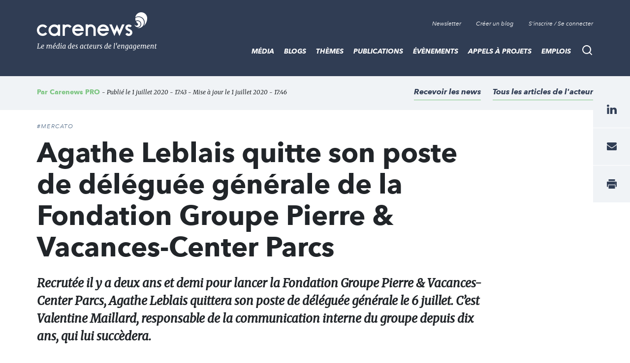

--- FILE ---
content_type: text/html; charset=UTF-8
request_url: https://www.carenews.com/fr/news/agathe-leblais-quitte-son-poste-de-deleguee-generale-de-la-fondation-groupe-pierre-vacances
body_size: 12909
content:
<!DOCTYPE html>
<html lang="fr" dir="ltr" prefix="content: http://purl.org/rss/1.0/modules/content/  dc: http://purl.org/dc/terms/  foaf: http://xmlns.com/foaf/0.1/  og: http://ogp.me/ns#  rdfs: http://www.w3.org/2000/01/rdf-schema#  schema: http://schema.org/  sioc: http://rdfs.org/sioc/ns#  sioct: http://rdfs.org/sioc/types#  skos: http://www.w3.org/2004/02/skos/core#  xsd: http://www.w3.org/2001/XMLSchema# ">
<head>

<script>
  window.axeptioSettings = {
    clientId: "62064124f9131a52060e6404",
    cookiesVersion: "carenews-fr",
  };

  (function(d, s) {
    var t = d.getElementsByTagName(s)[0], e = d.createElement(s);
    e.async = true; e.src = "//static.axept.io/sdk.js";
    t.parentNode.insertBefore(e, t);
  })(document, "script");
</script>

  <link rel="stylesheet" href="https://maxcdn.bootstrapcdn.com/bootstrap/4.0.0/css/bootstrap.min.css" integrity="sha384-Gn5384xqQ1aoWXA+058RXPxPg6fy4IWvTNh0E263XmFcJlSAwiGgFAW/dAiS6JXm" crossorigin="anonymous">

  <meta name="robots" content="max-snippet:-1">
  <meta name="robots" content="max-video-preview:-1">
  <meta name="robots" content="max-image-preview:large">
  <script src="https://code.jquery.com/jquery-3.5.1.js" integrity="sha256-QWo7LDvxbWT2tbbQ97B53yJnYU3WhH/C8ycbRAkjPDc=" crossorigin="anonymous"></script>

  <!-- Plezi -->
  <script type="text/javascript" async src="https://brain.plezi.co/api/v1/analytics?tenant=29fecc51-ffcf-4e97-a315-a42c7a596e36&tw=5febde79-c826-4566-b267-0a9d95905003"></script>
  <script type='text/javascript' async src='https://app.plezi.co/scripts/ossleads_analytics.js?tenant=6257e63ae317a75a4b5253f0&tw=6257e644e317a75a4b5254a0'></script>

  <meta charset="utf-8" />
<script id="ad-entity-settings" type="application/json">{"responsive":true,"inline":true,"p13n":true,"consent":{"method":"opt_in","cookie":{"name":"oil_data","operator":"e","value":""}}}</script>
<script async src="https://www.googletagmanager.com/gtag/js?id=UA-76217088-1"></script>
<script>window.dataLayer = window.dataLayer || [];function gtag(){dataLayer.push(arguments)};gtag("js", new Date());gtag("set", "developer_id.dMDhkMT", true);gtag("config", "UA-76217088-1", {"groups":"default","anonymize_ip":true,"page_placeholder":"PLACEHOLDER_page_path","allow_ad_personalization_signals":false});</script>
<script>var _paq = _paq || [];(function(){var u=(("https:" == document.location.protocol) ? "https://stats.carenews.com/" : "https://stats.carenews.com/");_paq.push(["setSiteId", 1]);_paq.push(["setTrackerUrl", u+"matomo.php"]);_paq.push(["setDoNotTrack", 1]);_paq.push(["setCustomVariable", 1, "node-type", "Article \/ Actualit\u00e9", "page"]);_paq.push(["setCustomVariable", 2, "actor-id", "59986", "page"]);if (!window.matomo_search_results_active) {_paq.push(["trackPageView"]);}_paq.push(["setIgnoreClasses", ["no-tracking","colorbox"]]);_paq.push(["enableLinkTracking"]);var d=document,g=d.createElement("script"),s=d.getElementsByTagName("script")[0];g.type="text/javascript";g.defer=true;g.async=true;g.src=u+"matomo.js";s.parentNode.insertBefore(g,s);})();</script>
<meta name="description" content="Créée en 2017 à l’occasion des 50 ans du Groupe Pierre &amp; Vacances-Center Parcs (PVCP), la fondation du groupe français cible prioritairement son act" />
<link rel="canonical" href="https://www.carenews.com/fr/news/agathe-leblais-quitte-son-poste-de-deleguee-generale-de-la-fondation-groupe-pierre-vacances" />
<meta property="og:type" content="website" />
<meta property="og:url" content="https://www.carenews.com/fr/news/agathe-leblais-quitte-son-poste-de-deleguee-generale-de-la-fondation-groupe-pierre-vacances" />
<meta property="og:title" content="Agathe Leblais quitte son poste de déléguée générale de la Fondation Groupe Pierre &amp; Vacances-Center Parcs | Carenews PRO" />
<meta property="og:description" content="Créée en 2017 à l’occasion des 50 ans du Groupe Pierre &amp; Vacances-Center Parcs (PVCP), la fondation du groupe français cible prioritairement son act" />
<meta property="og:image" content="https://www.carenews.com/sites/default/files/styles/og_image/public/2020-07/mercato-credit-serezniy_0.jpg?itok=KmE7hVK3" />
<meta property="og:image:url" content="https://www.carenews.com/sites/default/files/styles/etire_grand/public/2020-07/mercato-credit-serezniy_0.jpg?itok=nEFRuItw" />
<meta property="og:image:secure_url" content="https://www.carenews.com/sites/default/files/styles/etire_grand/public/2020-07/mercato-credit-serezniy_0.jpg?itok=nEFRuItw" />
<meta property="og:image:width" content="1200" />
<meta property="og:image:height" content="630" />
<meta name="MobileOptimized" content="width" />
<meta name="HandheldFriendly" content="true" />
<meta name="viewport" content="width=device-width, initial-scale=1.0" />
<script type="application/ld+json">{
    "@context": "https://schema.org",
    "@graph": [
        {
            "@type": "NewsArticle",
            "headline": "Agathe Leblais quitte son poste de déléguée générale de la Fondation Groupe Pierre \u0026 Vacances-Center Parcs",
            "name": "Agathe Leblais quitte son poste de déléguée générale de la Fondation Groupe Pierre \u0026 Vacances-Center Parcs |",
            "description": "Recrutée il y a deux ans et demi pour lancer la Fondation Groupe Pierre \u0026 Vacances-Center Parcs, Agathe Leblais quittera son poste de déléguée générale le 6 juillet. C’est Valentine Maillard, responsable de la communication interne du groupe depuis dix ans, qui lui succèdera.",
            "image": {
                "@type": "ImageObject",
                "url": "https://www.carenews.com/sites/default/files/styles/etire_grand/public/2020-07/mercato-credit-serezniy_0.jpg?itok=nEFRuItw"
            },
            "datePublished": "mer 01/07/2020 - 17:43",
            "isAccessibleForFree": "True",
            "author": {
                "@type": "Organization",
                "name": "Carenews PRO"
            }
        }
    ]
}</script>
<link rel="icon" href="/sites/default/files/Favicon_0.png" type="image/png" />


    <title>Agathe Leblais quitte son poste de déléguée générale de la Fondation Groupe Pierre &amp; Vacances-Center Parcs | Carenews PRO</title>
    <link rel="stylesheet" media="all" href="/sites/default/files/css/css_9m8-tA3IQf8ThlLQYTTZUyEweCvyR908Tg0XCbKYOfY.css" />
<link rel="stylesheet" media="all" href="/sites/default/files/css/css_X2A2zAtLrHFlvqQ2Lcyi8GyfIWV9XELykKWnsH7ru9A.css" />

      
        <meta property="fb:app_id" content="1551678108306501" />


        <script type="text/javascript"
                src="https://onsite.optimonk.com/script.js?account=265525"
                async></script>

        </head>
<body class="node--type--article">
<a href="#main-content" class="visually-hidden focusable">
  Aller au contenu principal
</a>

  <div class="dialog-off-canvas-main-canvas" data-off-canvas-main-canvas>
    
<header class="site-header">
  <div class="site-header__container">
      <a class="site-logo" href="/" title="Accueil">

      <div class="visually-hidden">Carenews, <span>Le média des acteurs de l'engagement</span></div>
  
</a>


      <div  id="block-topnavigation" class="top-nav">
      <ul block="block-topnavigation" class="top-nav__list">
  <li class="top-nav__item">
    <!--
    <a data-target="#popin-newsletter" href="#" class="top-nav__link js-pop-in">Newsletter</a>
    -->
    <a target="_blank" href="https://carenews.us7.list-manage.com/subscribe?u=f1babc9c13da02549acbe71c5&id=f7f64bb63f" class="top-nav__link ">Newsletter</a>
  </li>

    <li class="top-nav__item">
    <a href="/inscription" class="top-nav__link">Créer un blog</a>
  </li>
  <li class="top-nav__item">
    <a href="/connection" class="top-nav__link" data-drupal-link-system-path="connect">S'inscrire / Se connecter</a>
  </li>
  </ul>

  </div>
<div class="search-bar">
  <button type="button" id="search-bar-button" class="search-bar__trigger"
          aria-haspopup="true"
          aria-controls="search-bar-content"
          aria-expanded="false">
    <span class="visually-hidden">Recherche</span>
  </button>
      <form block="block-carenews-search" action="/general-search" method="get" id="search-block-form" accept-charset="UTF-8" class="search-bar__content" role="search" data-drupal-form-fields="" _lpchecked="1">
  <label class="search-bar__title" for="search-bar-input">Rechercher</label>
  <div class="search-bar__field">
    <input block="block-carenews-search" action="general-search" name="q" method="get" id="search-block-form" accept-charset="UTF-8" class="search-bar__input" placeholder="Tapez votre recherche ici ...">
    <button type="submit" class="search-bar__submit">
      <span class="visually-hidden">Go</span>
    </button>
  </div>
</form>
                        
  </div>


      <nav role="navigation" aria-labelledby="block-carenews-main-menu-menu" id="block-carenews-main-menu" class="main-nav">
      <button type="button" id="main-nav-button" class="main-nav__trigger"
            aria-haspopup="true"
            aria-controls="main-nav"
            aria-expanded="false">
      <span class="visually-hidden">Menu</span>
      <span class="burger" aria-hidden="true"></span>
    </button>
    

            <ul block="block-carenews-main-menu" class="main-nav__list">
  
            
                                  
      <li class="main-nav__item main-nav__item--expanded">
        <a href="https://www.carenews.com/actualites-carenews" title="Les articles de la rédaction de Carenews" class="main-nav__link">MÉDIA</a>
                                      <div class="main-nav__subwrap">
    <ul class="main-nav__sublist" aria-labelledby="main-nav-button">
      
                                          
                                  
      <li class="main-nav__subitem">
        <a href="/actualites-carenews" title="Filtre sur les actualités de la rédaction" class="main-nav__sublink" data-drupal-link-system-path="actualites-carenews">ACTUALITÉS DE LA RÉDACTION</a>
              </li>
                                          
                                  
      <li class="main-nav__subitem">
        <a href="https://www.carenews.com/antiseche-tag" title="ANTISECHE" class="main-nav__sublink">PÉDAGOGIE : LES ANTISECHES</a>
              </li>
                                          
                                  
      <li class="main-nav__subitem">
        <a href="https://www.carenews.com/infographie-tag" title="Les infographies de la rédaction " class="main-nav__sublink">INFOGRAPHIES</a>
              </li>
                                          
                                  
      <li class="main-nav__subitem">
        <a href="/lexique-de-l-engagement" title="LEXIQUE DE L&#039;ENGAGEMENT" class="main-nav__sublink" data-drupal-link-system-path="node/80045">LEXIQUE DE L&#039;ENGAGEMENT</a>
              </li>
                                  </ul>
    <ul class="main-nav__sublist" aria-hidden="true" aria-label="submenu">
                  
                                  
      <li class="main-nav__subitem">
        <a href="https://www.carenews.com/livres-blancs" title="Tous nos livres blancs à portée de main" class="main-nav__sublink">LIVRES BLANCS</a>
              </li>
                                          
                                  
      <li class="main-nav__subitem">
        <a href="https://www.carenews.com/anrse" title="Toutes les solutions RSE à portée de main" class="main-nav__sublink">ANNUAIRE SOLUTIONS RSE</a>
              </li>
                                          
                                  
      <li class="main-nav__subitem">
        <a href="https://www.aefinfo.fr/landing-page-engagement?origine=Carenews_site_2024%20%20https%3A//carenews.plezipages.com/revue-presse-engagement" title="Revue de presse engagement" class="main-nav__sublink">REVUE DE PRESSE ENGAGEMENT</a>
              </li>
      
    </ul>
      </div>
      
              </li>
            
                                  
      <li class="main-nav__item main-nav__item--expanded">
        <a href="https://www.carenews.com/actualites-acteurs" title="L&#039;actualité des acteurs de l&#039;engagement" class="main-nav__link">BLOGS</a>
                                      <div class="main-nav__subwrap">
    <ul class="main-nav__sublist" aria-labelledby="main-nav-button">
      
                                                
                                  
      <li class="main-nav__subitem">
        <a href="/actualites-acteurs" title="Les actualités des acteurs de l&#039;engagement" class="main-nav__sublink" data-drupal-link-system-path="actualites-acteurs">ACTUALITÉS DES ACTEURS</a>
              </li>
                                        </ul>
    <ul class="main-nav__sublist" aria-hidden="true" aria-label="submenu">
                  
                                  
      <li class="main-nav__subitem">
        <a href="/acteurs" title="Liste de blogs partenaires" class="main-nav__sublink" data-drupal-link-system-path="acteurs">LISTE DES BLOGS</a>
              </li>
                                        </ul>
    <ul class="main-nav__sublist" aria-hidden="true" aria-label="submenu">
                  
                                  
      <li class="main-nav__subitem">
        <a href="/inscription" class="main-nav__sublink" data-drupal-link-system-path="inscription">OUVRIR UN BLOG</a>
              </li>
      
    </ul>
      </div>
      
              </li>
            
                                  
      <li class="main-nav__item main-nav__item--expanded">
        <a href="/themes-0" title="Tous les thèmes de l&#039;engagement social et sociétal" class="main-nav__link">THÈMES</a>
                                      <div class="main-nav__subwrap">
    <ul class="main-nav__sublist" aria-labelledby="main-nav-button">
      
                                                
                                  
      <li class="main-nav__subitem">
        <a href="/ess-tag" title="Toute l&#039;actu de l&#039;ESS" class="main-nav__sublink" data-drupal-link-system-path="taxonomy/term/27353">ESS</a>
              </li>
                                                
                                  
      <li class="main-nav__subitem">
        <a href="/rse" title="Toute l&#039;actu de la RSE" class="main-nav__sublink" data-drupal-link-system-path="taxonomy/term/27190">RSE</a>
              </li>
                                        </ul>
    <ul class="main-nav__sublist" aria-hidden="true" aria-label="submenu">
                  
                                  
      <li class="main-nav__subitem">
        <a href="/environnement-tag" title="Toute l&#039;actu de l&#039;environnement" class="main-nav__sublink" data-drupal-link-system-path="taxonomy/term/27403">ENVIRONNEMENT</a>
              </li>
                                                
                                  
      <li class="main-nav__subitem">
        <a href="/mecenat-tag" title="Toute l&#039;actualité du mécénat" class="main-nav__sublink" data-drupal-link-system-path="taxonomy/term/27327">MÉCÉNAT</a>
              </li>
                                        </ul>
    <ul class="main-nav__sublist" aria-hidden="true" aria-label="submenu">
                  
                                  
      <li class="main-nav__subitem">
        <a href="/associations-tag" title="Articles sur les associations" class="main-nav__sublink" data-drupal-link-system-path="taxonomy/term/27300">ASSOCIATIONS</a>
              </li>
      
    </ul>
      </div>
      
              </li>
            
                                  
      <li class="main-nav__item">
        <a href="/publications" class="main-nav__link" data-drupal-link-system-path="publications">Publications</a>
              </li>
            
                                  
      <li class="main-nav__item main-nav__item--expanded">
        <a href="https://www.carenews.com/evenements?recent=1" class="main-nav__link">Évènements</a>
                                      <div class="main-nav__subwrap">
    <ul class="main-nav__sublist" aria-labelledby="main-nav-button">
      
                                                
                                  
      <li class="main-nav__subitem">
        <a href="https://www.carenews.com/fnaf-tag" class="main-nav__sublink">FNAF</a>
              </li>
                                                
                                  
      <li class="main-nav__subitem">
        <a href="https://www.carenews.com/change-now" title="Tout savoir sur Change Now" class="main-nav__sublink">CHANGENOW</a>
              </li>
                                        </ul>
    <ul class="main-nav__sublist" aria-hidden="true" aria-label="submenu">
                  
                                  
      <li class="main-nav__subitem">
        <a href="/produrable-tag" title="Toute l&#039;actualité de PRODURABLE" class="main-nav__sublink" data-drupal-link-system-path="taxonomy/term/29840">PRODURABLE</a>
              </li>
                                                
                                  
      <li class="main-nav__subitem">
        <a href="https://www.carenews.com/uicn-tag" title="Toutes les actualités de l&#039;UICN" class="main-nav__sublink">UICN</a>
              </li>
                                        </ul>
    <ul class="main-nav__sublist" aria-hidden="true" aria-label="submenu">
                  
                                  
      <li class="main-nav__subitem">
        <a href="https://www.carenews.com/giving-tuesday-tag" title="Toutes les actualités du Giving Tuesday" class="main-nav__sublink">GIVING TUESDAY</a>
              </li>
      
    </ul>
      </div>
      
              </li>
            
                                  
      <li class="main-nav__item">
        <a href="/appels_a_projets" class="main-nav__link" data-drupal-link-system-path="appels_a_projets">Appels à projets</a>
              </li>
            
                                  
      <li class="main-nav__item">
        <a href="/emplois" class="main-nav__link" data-drupal-link-system-path="emplois">Emplois</a>
              </li>
      
    </ul>
        

  </nav>


  </div>
</header>


<main class="site-content">
    <article class="article-page theme-carenews">
      

      <div data-drupal-messages-fallback class="hidden"></div>
      <header class="article-header__wrapper">
  <div class="container">
    <div class="row">
      <div class="col">
        <div class="article-header ">
          <div class="article-header__credit">
              <span class="article-header__credit__author">
                                    Par                   <a href="/carenews/carenews-pro">Carenews PRO</a>                                 </span>
            <span class="article-header__credit__info">
                - Publié le 1 juillet 2020 - 17:43 - Mise à jour le 1 juillet 2020 - 17:46
                
            </span>
          </div>

          <div class="article-header__box">
            <div class="article-header__links">

                                    <a  class="article-header__link add_alerte add_alerte_acteur" data-actor_node_name="Carenews PRO"  data-actor_node_id="59986"  href="#" data-actor_ruby_id="127"   data-actor_ruby_type="non_profits" >
                Recevoir les news
              </a>
                                              <a href="/actualites?acteurs[]=59986" class="article-header__link">Tous les articles de l'acteur</a>
                          </div>
          </div>
        </div><!--/.article-header-->
      </div><!--/.col-->
    </div><!--/.row-->
  </div><!--/.container-->
</header>

<div id="node-id" data-node-id="74445"></div>
<div class="container">
    <div class="row">
        <div class="col-sm-12 col-lg-10">
            <div class="article-intro">
                <div class="article-intro__tag">
                                                        <a href="/mercato" class="article__tag">#MERCATO</a>
                                  </div>
                <h1 class="article-intro__title">

                    Agathe Leblais quitte son poste de déléguée générale de la Fondation Groupe Pierre & Vacances-Center Parcs

                                    </h1>
                <div class="article-intro__content">
                    <p>
                        Recrutée il y a deux ans et demi pour lancer la Fondation Groupe Pierre & Vacances-Center Parcs, Agathe Leblais quittera son poste de déléguée générale le 6 juillet. C’est Valentine Maillard, responsable de la communication interne du groupe depuis dix ans, qui lui succèdera.
                    </p>
                </div>
            </div>



        </div>

      <div class="col-sm-12">
        <div class="article-social">
          <div class="article-social__social">
            <div class="social-networks">
              <div class="social-networks__title">
                Partagez:
              </div>
              <ul class="social-networks__list">
                <li class="social-networks__item">
                  <a href="https://www.facebook.com/sharer/sharer.php?u=https://www.carenews.com/fr/news/agathe-leblais-quitte-son-poste-de-deleguee-generale-de-la-fondation-groupe-pierre-vacances&quote=via @Carenews" target="_blank" class="social-networks__link social-networks__link--facebook" title="facebook">
                    <span class="visually-hidden">facebook</span>
                  </a>
                </li>
                <!--
                <li class="social-networks__item">
                  <a href="https://www.twitter.com/share?url=https://www.carenews.com/fr/news/agathe-leblais-quitte-son-poste-de-deleguee-generale-de-la-fondation-groupe-pierre-vacances&text=&quote=via @CarenewsCom" target="_blank" class="social-networks__link social-networks__link--twitter" title="twitter">
                    <span class="visually-hidden">twitter</span>
                  </a>
                </li>
                -->
                <li class="social-networks__item">
                  <a href="https://www.linkedin.com/shareArticle?mini=true&url=https://www.carenews.com/fr/news/agathe-leblais-quitte-son-poste-de-deleguee-generale-de-la-fondation-groupe-pierre-vacances&title=via @Carenews" class="social-networks__link social-networks__link--linkedin" target="_blank" title="linkedin">
                    <span class="visually-hidden">linkedin</span>
                  </a>
                </li>
                <li class="social-networks__item">
                  <a href="mailto:?subject=Agathe Leblais quitte son poste de déléguée générale de la Fondation Groupe Pierre &amp; Vacances-Center Parcs&body=https://www.carenews.com/fr/news/agathe-leblais-quitte-son-poste-de-deleguee-generale-de-la-fondation-groupe-pierre-vacances" class="social-networks__link social-networks__link--mail" title="mail">
                    <span class="visually-hidden">mail</span>
                  </a>
                </li>
                <li class="social-networks__item">
                  <a href="print" onclick="window.print();return false;" class="social-networks__link social-networks__link--print" title="print">
                    <span class="visually-hidden">print</span>
                  </a>
                </li>
                                <li class="social-networks__item">
                  <a href="/sites/default/files/styles/large_actualites/public/2020-07/mercato-credit-serezniy_0.jpg?itok=D-5Vvz_5" target="_blank" class="social-networks__link social-networks__link--photo" title="Afficher l'image">
                    <span class="visually-hidden">Afficher Image</span>
                  </a>
                </li>
                              </ul>
              <span class="bookmark__link">
                <i class="bi bi-heart"></i>
                <a id="bookmark-action" href="#" data-nid="74445" >Ajouter à mes favoris</a>
              </span>

            </div>

          </div><!--/.article-social__social-->
        </div><!--/.article-social-->
      </div>

      

        <div class="col-lg-8">
            <div class="row">
                <div class="col-sm-12">
                    <div class="article-page__content article-page__content--no-mt">

                                                                      <div class="article-img">
                            <div class="article-img__box">
                                <div class="article-img__img">
                                                                        <img src="/sites/default/files/styles/large_actualites/public/2020-07/mercato-credit-serezniy_0.jpg?itok=D-5Vvz_5" alt="Crédit photo : Serezniy." typeof="foaf:Image" class="image-style-large-actualites" />


                                </div><!--/.article-img__img-->
                            </div><!--/.article-img__box-->

                            <div class="article-img__legend">
                                Crédit photo : Serezniy.
                            </div>
                        </div><!--/.article-img-->
                                                
                        

                        
            <div property="schema:text" class="field field--name-body field--type-text-with-summary field--label-hidden field__item"><p dir="ltr">Créée en 2017 <a href="https://www.carenews.com/fr/news/11889-fusac-un-an-pour-la-fondation-groupe-pierre-vacances-center-parcs" target="_blank">à l’occasion des 50 ans du Groupe Pierre &amp; Vacances-Center Parcs (PVCP)</a>, la fondation du groupe français cible prioritairement son action sur des projets à impact local. La Fondation Groupe Pierre &amp; Vacances-Center Parcs soutient ainsi des projets d’intérêt général en faveur du lien social, de l’insertion professionnelle, de la culture, du patrimoine et de la découverte de la nature en France et en Europe. </p>

<p dir="ltr">Recrutée il y a deux ans et demi pour lancer la fondation en tant que chargée de mission, Agathe Leblais <a href="https://www.carenews.com/fr/news/agathe-leblais-nommee-deleguee-generale-de-la-fondation-groupe-pierre-vacances-center-parcs" target="_blank">est depuis septembre 2019 sa déléguée générale</a>. Diplômée du « Master of Science » d’emlyon business school, la déléguée générale a commencé sa carrière en tant que consultante au sein de Capgemini Consulting de 2015 à 2017. Le 6 juillet, elle quittera son poste au sein de la Fondation Groupe Pierre &amp; Vacances-Center Parcs, et sera remplacée à l’automne par Valentine Maillard.</p>

<p dir="ltr">Diplômée d’un master de communication corporate obtenu à Cesacom Paris, Valentine Maillard est responsable de la communication interne de PVCP depuis dix ans. En septembre 2018, elle a par ailleurs cocréé l’association de lutte pour l'égalité des genres Femmes Singulières.</p></div>
                                                                    


                      



                    </div>


                    <footer class="article__footer">
                    <div class="article-social">
                      <div class="article-social__social">
                        <div class="social-networks">
                          <div class="social-networks__title">
                            Partagez :    </div>
                          <ul class="social-networks__list">
                            <li class="social-networks__item">
                              <a href="https://www.facebook.com/sharer/sharer.php?u=https://www.carenews.com/fr/news/agathe-leblais-quitte-son-poste-de-deleguee-generale-de-la-fondation-groupe-pierre-vacances" target="_blank" class="social-networks__link social-networks__link--facebook" title="facebook">
                                <span class="visually-hidden">facebook</span>
                              </a>
                            </li>
                            <!--
                            <li class="social-networks__item">
                              <a href="https://www.twitter.com/share?url=https://www.carenews.com/fr/news/agathe-leblais-quitte-son-poste-de-deleguee-generale-de-la-fondation-groupe-pierre-vacances" target="_blank" class="social-networks__link social-networks__link--twitter" title="twitter">
                                <span class="visually-hidden">twitter</span>
                              </a>
                            </li>-->
                            <li class="social-networks__item">
                              <a href="https://www.linkedin.com/shareArticle?mini=true&url=https://www.carenews.com/fr/news/agathe-leblais-quitte-son-poste-de-deleguee-generale-de-la-fondation-groupe-pierre-vacances" class="social-networks__link social-networks__link--linkedin" target="_blank" title="linkedin">
                                <span class="visually-hidden">linkedin</span>
                              </a>
                            </li>
                            <li class="social-networks__item">
                              <a href="mailto:?subject=Agathe Leblais quitte son poste de déléguée générale de la Fondation Groupe Pierre &amp; Vacances-Center Parcs&body=https://www.carenews.com/fr/news/agathe-leblais-quitte-son-poste-de-deleguee-generale-de-la-fondation-groupe-pierre-vacances" class="social-networks__link social-networks__link--mail" title="mail">
                                <span class="visually-hidden">mail</span>
                              </a>
                            </li>
                            <li class="social-networks__item">
                              <a href="print" onclick="window.print();return false;" class="social-networks__link social-networks__link--print" title="print">
                                <span class="visually-hidden">print</span>
                              </a>
                            </li>
                          </ul>
                        </div>

                      </div><!--/.article-social__social-->
                      <div class="article-social__links">
                        <a class="article-social__link" href="mailto:info@carenews.com?subject=Contenu%20inappropri%C3%A9&body=Le%20contenu%20de%20la%20page%20%5B%20<a href='https://www.carenews.com/fr/news/agathe-leblais-quitte-son-poste-de-deleguee-generale-de-la-fondation-groupe-pierre-vacances'>Agathe Leblais quitte son poste de déléguée générale de la Fondation Groupe Pierre &amp; Vacances-Center Parcs</a>%20%5D%20me%20semble%20inappropri%C3%A9">Signaler un contenu inapproprié</a>
                      </div><!--/.article-social__links-->
                    </div><!--/.article-social-->

                    <div class="action-footer">
                        <div class="action-footer__img">
    <a href="/carenews/carenews-pro">
                <img src="/sites/default/files/styles/image_acteurs/public/logos/3dc73e5ef0e63346b036cae6226744fc68e771eb_78.png?itok=cKJ-hRr5" alt="Carenews PRO" typeof="foaf:Image" class="image-style-image-acteurs" />


    </a>
  </div><!--/.action-footer__img-->

  <div class="action-footer__content">
    <div class="action-footer__box">
      <div class="action-footer__title">
        <a href=" /carenews/carenews-pro">Carenews PRO</a>
      </div>

      <div class="action-footer__content">
          Verticale d'information à destination des professionnels, Carenews PRO suit au quotidien l'actualité des associations, des ONG, des fondations et des entreprises qui agissent en faveur de l'intérêt général.

      </div>


      <div class="action-footer__links">
        <a  href="/actualites?acteurs[]=59986">
          Tous les articles Carenews PRO
        </a>
                <a  class="add_alerte add_alerte_acteur"  data-actor_node_name="Carenews PRO" data-actor_node_id="59986"  data-actor_ruby_id="127"   data-actor_ruby_type="non_profits href="/alertes/?organisation_id=127&organisation_type=non_profits">
          Recevoir les news
        </a>
      </div>
    </div><!--/.action-footer__box-->
  </div><!--/.action-footer__content-->

                    </div>

                      <div id="banniere-article-bas">
                        <!-- Revive Adserver Hosted edition - Ad Management Asynchronous JS Tag - Generated with Revive Adserver v5.2.1 -->
                        <ins data-revive-zoneid="2" data-revive-id="1950d68ea9259c114150cafe4622ac8c"  data-revive-tags="|27492||29831||29832||29833||27254|"></ins>
                        <script async src="//ads.carenews.com/www/delivery/asyncjs.php"></script>
                      </div>


                    </footer>


                  <!-- pub carrée droite article -->
                  <aside>
                  </aside>


                                        <aside class="cross-content">
                        <div class="cross-content__title">Articles recommandés</div>
                        <ul class="cross-content__list">

                                                            <h3><a href="/fr/news/agathe-leblais-nommee-deleguee-generale-de-la-fondation-groupe-pierre-vacances-center-parcs" class="cross-content__link">
                                  Agathe Leblais nommée déléguée générale de la Fondation Groupe Pierre &amp; Vacances-Center Parcs
                                </a></h3>
                                                            <h3><a href="/fr/news/ces-jeunes-pros-qui-dirigent-deja-des-fondations" class="cross-content__link">
                                  Ces jeunes pros qui dirigent (déjà) des fondations
                                </a></h3>
                                                            <h3><a href="/fr/news/11889-fusac-un-an-pour-la-fondation-groupe-pierre-vacances-center-parcs" class="cross-content__link">
                                  [FUSAC] Un an pour la Fondation Groupe Pierre &amp; Vacances - Center Parcs
                                </a></h3>
                            
                        </ul>
                    </aside>
                    
                                        <aside class="tag-list">
                        <ul class="tag-list__list">
                                                            <li class="tag-list__item">
                                   <a
                                     href="/mercato-tag"
                                     class="tag-list__link"
                                   >
                                     #mercato
                                   </a>
                                </li>
                                                            <li class="tag-list__item">
                                   <a
                                     href="/agathe-leblais-tag"
                                     class="tag-list__link"
                                   >
                                     #Agathe Leblais
                                   </a>
                                </li>
                                                            <li class="tag-list__item">
                                   <a
                                     href="/fondation-groupe-pierre-vacances-center-parcs-tag"
                                     class="tag-list__link"
                                   >
                                     #Fondation Groupe Pierre &amp; Vacances-Center Parcs
                                   </a>
                                </li>
                                                            <li class="tag-list__item">
                                   <a
                                     href="/valentine-maillard-tag"
                                     class="tag-list__link"
                                   >
                                     #Valentine Maillard
                                   </a>
                                </li>
                                                    </ul>
                    </aside><!--/.tag-list-->
                    
                    <div class="pioupiou pioupiou--large">
                            <div style="width: 100%; text-align: center">
<a href="https://bit.ly/3LU4Hwe" class="" target="_blank">
    <img src="/sites/default/files/2026-01/Carenews%20740_130%20%281%29.png" />
</a>
</div>

                    </div>



                </div>
            </div>
        </div>


        <aside class="offset-lg-1 col-lg-3 sidebar sidebar--no-mt">

            <div class="tablist tablist--small">

    <div class="tablist__title">Les derniers articles publiés</div>
    <div class="tablist__container">
        <ul class="tablist__tabs">
            <li class="tablist__tabs__item">
                <a href="#tab-players" class="tablist__tabs__link tablist__tabs__link--player js-tablist__tabs__link" aria-expanded="false">Acteurs</a>
            </li>
            <li class="tablist__tabs__item">
                <a href="#tab-carenews" class="tablist__tabs__link tablist__tabs__link--carenews js-tablist__tabs__link is-open" aria-expanded="true">Carenews</a>
            </li>
        </ul>
        <div id="tab-carenews" class="tablist__content is-open">
            <div class="tablist__list">
                                                        <div class="tablist__item">
                        <article class="article article--mini have-image theme-carenews">
                            <a href="/carenews-info/news/fast-fashion-ou-en-sont-les-mesures-politiques-pour-reguler-le-secteur-dans-l" class="article__image">
                                                                <img src="/sites/default/files/styles/retaille_petit/public/2026-01/Design%20sans%20titre%2893%29.png?itok=j8gonuTV" alt="Fast-fashion : où en sont les mesures politiques pour réguler le secteur dans l&#039;Union européenne ? " typeof="foaf:Image" class="image-style-retaille-petit" />


                            </a>
                            <div class="article__content">
                                <div class="article__title">
                                    <a href="/carenews-info/news/fast-fashion-ou-en-sont-les-mesures-politiques-pour-reguler-le-secteur-dans-l">
                                        Fast-fashion : où en sont les mesures politiques pour réguler le secteur dans l&#039;Union européenne ? 
                                    </a>
                                </div>
                            </div>
                        </article>

                    </div>
                                                        <div class="tablist__item">
                        <article class="article article--mini have-image theme-carenews">
                            <a href="/carenews-info/news/fast-fashion-ou-en-sont-les-mesures-politiques-pour-reguler-le-secteur-en-france" class="article__image">
                                                                <img src="/sites/default/files/styles/retaille_petit/public/2026-01/Design%20sans%20titre%2891%29.png?itok=oxTqxKKO" alt="Fast-fashion : où en sont les mesures politiques pour réguler le secteur en France ?  " typeof="foaf:Image" class="image-style-retaille-petit" />


                            </a>
                            <div class="article__content">
                                <div class="article__title">
                                    <a href="/carenews-info/news/fast-fashion-ou-en-sont-les-mesures-politiques-pour-reguler-le-secteur-en-france">
                                        Fast-fashion : où en sont les mesures politiques pour réguler le secteur en France ?  
                                    </a>
                                </div>
                            </div>
                        </article>

                    </div>
                                                        <div class="tablist__item">
                        <article class="article article--mini have-image theme-carenews">
                            <a href="/carenews-info/news/10-des-francais-detiennent-la-moitie-du-patrimoine-du-pays-souligne-oxfam-dans" class="article__image">
                                                                <img src="/sites/default/files/styles/retaille_petit/public/2026-01/Design%20sans%20titre%20%2855%29_0.png?itok=01VrFd34" alt="10 % des Français détiennent la moitié du patrimoine du pays, souligne Oxfam dans son rapport sur les inégalités " typeof="foaf:Image" class="image-style-retaille-petit" />


                            </a>
                            <div class="article__content">
                                <div class="article__title">
                                    <a href="/carenews-info/news/10-des-francais-detiennent-la-moitie-du-patrimoine-du-pays-souligne-oxfam-dans">
                                        10 % des Français détiennent la moitié du patrimoine du pays, souligne Oxfam dans son rapport sur les inégalités 
                                    </a>
                                </div>
                            </div>
                        </article>

                    </div>
                            </div>
            <div class="tablist__actions">
                <a href="/actualites" class="btn btn--carenews">Afficher plus</a>
            </div>
        </div>
        <div id="tab-players" class="tablist__content">
            <div class="tablist__list">
                                    <div class="tablist__item">
                        <article class="article article--mini have-image">
                            <a href="/djaba-conseil" class="article__image">
                                                                <img src="/sites/default/files/styles/slider_logo_home/public/2025-12/DJABA%20CONSEIL%20LOGO.png?itok=-Fkb30vi" alt="DJABA CONSEIL" typeof="foaf:Image" class="image-style-slider-logo-home" />


                            </a>
                            <div class="article__content">
                                <div class="article__title">
                                    <a href="/djaba-conseil">
                                        DJABA CONSEIL
                                    </a>
                                </div>
                            </div>
                        </article>

                    </div>
                                    <div class="tablist__item">
                        <article class="article article--mini have-image">
                            <a href="/le-secours-catholique" class="article__image">
                                                                <img src="/sites/default/files/styles/slider_logo_home/public/2025-11/Resize%20logo%20%28266%20x%20266%20px%29%20%283%29.png?itok=2-1QmzSB" alt="Le Secours Catholique " typeof="foaf:Image" class="image-style-slider-logo-home" />


                            </a>
                            <div class="article__content">
                                <div class="article__title">
                                    <a href="/le-secours-catholique">
                                        Le Secours Catholique 
                                    </a>
                                </div>
                            </div>
                        </article>

                    </div>
                                    <div class="tablist__item">
                        <article class="article article--mini have-image">
                            <a href="/paris-en-compagnie" class="article__image">
                                                                <img src="/sites/default/files/styles/slider_logo_home/public/2025-11/Resize%20logo%20%28266%20x%20266%20px%29%20%282%29.png?itok=lgecRZqP" alt="Paris en compagnie" typeof="foaf:Image" class="image-style-slider-logo-home" />


                            </a>
                            <div class="article__content">
                                <div class="article__title">
                                    <a href="/paris-en-compagnie">
                                        Paris en compagnie
                                    </a>
                                </div>
                            </div>
                        </article>

                    </div>
                            </div>
            <div class="tablist__actions">
                <a href="/acteurs" class="btn btn--player">Afficher plus</a>
            </div>
        </div>

    </div>

</div>
            <div class="sidebar__item no-mobile">
    <div class="pioupiou pioupiou--small">
        <div style="width: 100%; text-align: center">
<a href="https://bit.ly/4sPxZg8" class="" target="_blank">
    <img src="/sites/default/files/2026-01/CITECO-CARRE.jpg" />
</a>
</div>

    </div>
</div>




        </aside>



    </div>
</div>
<script type="application/javascript">

  var acteurTitle = "Carenews PRO";
  var acteurId = "59986";
  var pageCategory = "page_article";
  ga('set', 'dimension1', acteurTitle);
  ga('set', 'dimension2', acteurId);
  ga('set', 'dimension3', pageCategory);

</script>
<script type="application/javascript">

  var acteurTitle = "Carenews PRO";
  var acteurId = "59986";
  var pageCategory = "page_article";
  ga('set', 'dimension1', acteurTitle);
  ga('set', 'dimension2', acteurId);
  ga('set', 'dimension3', pageCategory);

</script>

<script type="application/javascript">







    (function() {
        var nodeSelecor = document.querySelectorAll('[data-node-id]');
        var rubyArticleID      = nodeSelecor[0].dataset.nodeId;

        function getAjax(url, success) {
            var xhr = window.XMLHttpRequest ? new XMLHttpRequest() : new ActiveXObject('Microsoft.XMLHTTP');
            xhr.open('GET', url);
            xhr.onreadystatechange = function() {
                if (xhr.readyState>3 && xhr.status==200) success(xhr.responseText);
            };
            xhr.setRequestHeader('X-Requested-With', 'XMLHttpRequest');
            xhr.send();
            return xhr;
        }

        /*
        function getRubyArticleIDForUserContentReading( rubyArticleID ){
            var ajaxURL = '/carenews-article/userContentReading/'+rubyArticleID;
            getAjax(ajaxURL, function(data){ console.log(data); });
        }

        // Envoi du ruby article id pour le userContentReading
        getRubyArticleIDForUserContentReading( rubyArticleID );
        */
    })();
</script>


  
  

<div class="sticky-share" id="sticky-share">
  <div class="sticky-share__content">
    <a class="sticky-share__item" href="https://www.linkedin.com/shareArticle?mini=true&url=https://www.carenews.com/fr/news/agathe-leblais-quitte-son-poste-de-deleguee-generale-de-la-fondation-groupe-pierre-vacances" target="_blank">
      <img class="sticky-share__linkedin" src="/themes/carenews/assets/img/social/linkedin.svg#base" alt="linkedin" />
    </a>
    <!--<a class="sticky-share__item" href="https://www.twitter.com/share?url=https://www.carenews.com/fr/news/agathe-leblais-quitte-son-poste-de-deleguee-generale-de-la-fondation-groupe-pierre-vacances" target="_blank">
      <img class="sticky-share__instagram" src="/themes/carenews/assets/img/social/instagram.svg#base" alt="twitter" />
    </a>-->
    <a class="sticky-share__item" href="mailto:?subject=&body=https://www.carenews.com/fr/news/agathe-leblais-quitte-son-poste-de-deleguee-generale-de-la-fondation-groupe-pierre-vacances">
      <img class="sticky-share__email" src="/themes/carenews/assets/img/icons/mail.svg#base" alt="email" />
    </a><!--/.sticky-share__item-->
  </div><!--/.sticky-share__content-->
  <a class="sticky-share__item print_button" href="print" onclick="window.print();return false;">
    <img src="/themes/carenews/assets/img/icons/print.svg#base" alt="trigger" />
  </a><!--/.sticky-share__trigger-->
</div><!--/.sticky-share-->

  </article>
</main>



  <footer class="site-footer">
    <div class="container site-footer__container">
      <nav role="navigation" aria-labelledby="block-navigationfootercarenewsgroup-menu" id="block-navigationfootercarenewsgroup" class="block block-menu navigation menu--navigation-footer-carenews-">
            
  

        
<div class="site-footer__top">
  <div class="row flex-md-row-reverse">
    <div class="col-md-9">
      <div class="social-networks">
        <span class="social-networks__title visually-hidden">Suivez-nous sur:</span>
        <ul class="social-networks__list">
          <li class="social-networks__item">
            <a href="https://www.linkedin.com/company/univercast-carenews-com-" class="social-networks__link social-networks__link--linkedin" title="LinkedIn" target="_blank">
              <span class="visually-hidden">LinkedIn</span>
            </a>
          </li>
          <li class="social-networks__item">
            <a href="https://www.facebook.com/Carenews/" class="social-networks__link social-networks__link--facebook" title="Facebook" target="_blank">
              <span class="visually-hidden">Facebook</span>
            </a>
          </li>
          <!--
          <li class="social-networks__item">
            <a href="https://twitter.com/carenewscom" class="social-networks__link social-networks__link--twitter" title="Twitter" target="_blank">
              <span class="visually-hidden">Twitter</span>
            </a>
          </li>-->
          <li class="social-networks__item">
            <a href="https://www.instagram.com/carenews_com/" class="social-networks__link social-networks__link--instagram" title="Instagram" target="_blank">
              <span class="visually-hidden">Instagram</span>
            </a>
          </li>
          <li class="social-networks__item">
            <a href="https://www.youtube.com/user/CarenewsCom" class="social-networks__link social-networks__link--youtube" title="YouTube" target="_blank">
              <span class="visually-hidden">YouTube</span>
            </a>
          </li>
          <li class="social-networks__item">
            <a href="https://soundcloud.com/carenews" class="social-networks__link social-networks__link--soundcloud" title="Soundcloud" target="_blank">
              <span class="visually-hidden">Soundcloud</span>
            </a>
          </li>
        </ul>
      </div>
    </div>
    <div class="col-md-3">
      <a class="site-logo" href="/" title="">
        <div class="visually-hidden">Carenews, <span>Le média des acteurs de l'engagement</span></div>
      </a>
    </div>
  </div>

  <div class="row">
    <div class="col-md-3">
      <div class="site-baseline">
        Le média<br> des acteurs<br> de l'engagement
      </div>
    </div>
    <div class="col-md-9">
      <div class="row sitemap-nav">
                  <ul block="block-navigationfootercarenewsgroup" class="col-6 col-md-4 sitemap-nav__list">
                                      <li class="sitemap-nav__item">
            <a href="/node/23" class="sitemap-nav__link" data-drupal-link-system-path="node/23">Notre histoire</a>
                      </li>
                                          <li class="sitemap-nav__item">
            <a href="/qui-sommes-nous" class="sitemap-nav__link" data-drupal-link-system-path="node/29">Qui sommes-nous ?</a>
                      </li>
                                          <li class="sitemap-nav__item">
            <a href="/charte_editoriale" title="Ligne éditoriale" class="sitemap-nav__link" data-drupal-link-system-path="node/73660">Ligne éditoriale</a>
                      </li>
                                          <li class="sitemap-nav__item">
            <a href="/node/27" class="sitemap-nav__link" data-drupal-link-system-path="node/27">Pourquoi s&#039;inscrire</a>
                      </li>
                                          <li class="sitemap-nav__item">
            <a href="https://www.carenews.com/acteurs" title="Les acteurs de l&#039;engagement sur carenews.com" class="sitemap-nav__link">Acteurs de l&#039;engagement</a>
                      </li>
                                          <li class="sitemap-nav__item">
            <a href="https://www.carenews.com/acteurs?recherche=&amp;types_acteurs%5B0%5D=12497&amp;pays%5B0%5D=" title="Associations inscrites sur carenews.com" class="sitemap-nav__link">Associations</a>
                      </li>
                                          <li class="sitemap-nav__item">
            <a href="https://www.carenews.com/acteurs?recherche=&amp;types_acteurs%5B0%5D=12518&amp;pays%5B0%5D=" title="Prestataires de l&#039;ESS" class="sitemap-nav__link">Prestataires de l&#039;ESS</a>
                      </li>
                                                                                                                                                                          </ul>
  

                  <ul block="block-navigationfootercarenewsgroup" class="col-6 col-md-4 sitemap-nav__list">
                                                                                                                                        <li class="sitemap-nav__item">
            <a href="https://www.carenews.com/actualites" title="Actualités publiées sur carenews.com" class="sitemap-nav__link">Actualités</a>
                      </li>
                                          <li class="sitemap-nav__item">
            <a href="https://www.carenews.com/appels_a_projets" title="Appels à projets publiés sur carenews.com" class="sitemap-nav__link">Appels à projets</a>
                      </li>
                                          <li class="sitemap-nav__item">
            <a href="https://www.carenews.com/publications" title="Publications (études, rapports, infographies...) mises en ligne sur carenews.com" class="sitemap-nav__link">Publications</a>
                      </li>
                                          <li class="sitemap-nav__item sitemap-nav__item--collapsed">
            <a href="https://www.carenews.com/evenements?recent=1" title="Évènements : l&#039;agenda de l&#039;intérêt général sur carenews.com" class="sitemap-nav__link">Évènements</a>
                      </li>
                                          <li class="sitemap-nav__item">
            <a href="https://www.carenews.com/emplois" title="Consulter les offres d&#039;emploi, de stage, de bénévolat sur carenews.com" class="sitemap-nav__link">Emplois</a>
                      </li>
                                          <li class="sitemap-nav__item">
            <a href="https://carenews.us7.list-manage.com/subscribe?u=f1babc9c13da02549acbe71c5&amp;id=f7f64bb63f" title="Inscription aux newsletters de Carenews" class="sitemap-nav__link">S&#039;inscrire aux newsletters</a>
                      </li>
                                          <li class="sitemap-nav__item">
            <a href="https://www.carenews.com/CONTACT" class="sitemap-nav__link">Contact</a>
                      </li>
                                                                          </ul>
    

                        <ul block="block-navigationfootercarenewsgroup" class="col-6 col-md-4 sitemap-nav__list">
                                                                                                                                                                                                                                                                                                            <li class="sitemap-nav__item">
              <a href="https://www.carenews.com/auteurs" title="Retrouvez tous les journalistes et rédacteurs de Carenews" class="sitemap-nav__link">Journalistes et rédacteurs</a>
                          </li>
                                                    <li class="sitemap-nav__item">
              <a href="https://contenu.carenews.com/l-annuaire-des-solutions-rse-2022-web" title="Accès à l&#039;annuaire des solutions RSE" class="sitemap-nav__link">Annuaire des solutions RSE</a>
                          </li>
                                                    <li class="sitemap-nav__item">
              <a href="https://www.linkedin.com/smart-links/AQE1HSS4hx8oRA" title="Accès à Mission RSE" class="sitemap-nav__link">Mission RSE</a>
                          </li>
                                                    <li class="sitemap-nav__item">
              <a href="https://www.carenews.com/carenews-info/publications/quelle-est-l-offre-de-service-de-carenews-com" title="Présentation commerciale de Carenews" class="sitemap-nav__link">Présentation Carenews</a>
                          </li>
                        </ul>
      
      </div>
    </div>
  </div>

</div>






  </nav>
<nav role="navigation" aria-labelledby="block-cgvmentions-menu" id="block-cgvmentions" class="block block-menu navigation menu--cgv-mentions">
            
  

        
<div class="site-footer__bottom">
  <div class="bottom-nav">
            <ul block="block-cgvmentions" class="bottom-nav__list">
                  <li class="bottom-nav__item">
        <a href="/node/22" class="bottom-nav__link" data-drupal-link-system-path="node/22">CGV</a>
              </li>
                <li class="bottom-nav__item">
        <a href="https://www.carenews.com/node/89891" class="bottom-nav__link">Données personnelles</a>
              </li>
                <li class="bottom-nav__item">
        <a href="/node/21" class="bottom-nav__link" data-drupal-link-system-path="node/21">Mentions légales</a>
              </li>
      </ul>
    
  </div>

  <div class="copyright">
    2025-2026 Tout droits réservés
  </div>
</div>


  </nav>


    </div>
  </footer>

  </div>

<noscript class="piwik-noscript"><img loading="eager" style="position: absolute" src="https://stats.carenews.com/js/?action_name=Agathe%20Leblais%20quitte%20son%20poste%20de%20d%C3%A9l%C3%A9gu%C3%A9e%20g%C3%A9n%C3%A9rale%20de%20la%20Fondation%20Groupe%20Pierre%20%26%20Vacances-Center%20Parcs&amp;idsite=1&amp;rec=1&amp;url=https%3A//www.carenews.com/fr/news/agathe-leblais-quitte-son-poste-de-deleguee-generale-de-la-fondation-groupe-pierre-vacances" width="0" height="0" alt="" typeof="foaf:Image" />
</noscript>

<script type="application/json" data-drupal-selector="drupal-settings-json">{"path":{"baseUrl":"\/","scriptPath":null,"pathPrefix":"","currentPath":"node\/74445","currentPathIsAdmin":false,"isFront":false,"currentLanguage":"fr"},"pluralDelimiter":"\u0003","suppressDeprecationErrors":true,"google_analytics":{"account":"UA-76217088-1","trackOutbound":true,"trackMailto":true,"trackTel":true,"trackDownload":true,"trackDownloadExtensions":"7z|aac|arc|arj|asf|asx|avi|bin|csv|doc(x|m)?|dot(x|m)?|exe|flv|gif|gz|gzip|hqx|jar|jpe?g|js|mp(2|3|4|e?g)|mov(ie)?|msi|msp|pdf|phps|png|ppt(x|m)?|pot(x|m)?|pps(x|m)?|ppam|sld(x|m)?|thmx|qtm?|ra(m|r)?|sea|sit|tar|tgz|torrent|txt|wav|wma|wmv|wpd|xls(x|m|b)?|xlt(x|m)|xlam|xml|z|zip"},"matomo":{"disableCookies":false,"trackMailto":true},"ajaxTrustedUrl":{"\/search\/node":true},"user":{"uid":0,"permissionsHash":"d3a0a766c7c0c6b3878338d3b9e6c3635979f6f8300ffe0df113a1a5b774b328"}}</script>
<script src="/sites/default/files/js/js_Zphiymrv299kuHfi6YPTxfeeR4u3mHAq8CCfTiscDlc.js"></script>


  <div id="popin-newsletter" class="popin theme-carenews">
  <div class="popin__mask"></div>
  <div class="popin__content article-page__content">
    <div class="popin__header">
      <div class="popin__close js-pop-in-close">Fermer</div>
    </div>
    <div class="popin__wrapper">
      <div class="popin__wrapper__content">
        <div class="modal-title" style="margin-left: 15px">Inscription à la newsletter</div>
        <p>
          Cliquez pour vous inscrire à nos Newsletters
        </p>

        <a target="_blank" href="http://eepurl.com/be1Kyz">La quotidienne</a><br/>
        <a  target="_blank" href="http://eepurl.com/BW9kj">L'hebdo entreprise, fondation, partenaire</a><br/>
        <a  target="_blank" href="http://eepurl.com/BW9kf">L'hebdo association</a><br/>
        <a  target="_blank" href="http://eepurl.com/BW9kn">L'hebdo grand public</a><br/>

        </p>

      </div>
    </div><!--/.popin__wrapper-->
  </div><!--/.popin__content-->
</div><!--/.popin-->

<div id="popin-alerte" class="popin theme-carenews">
  <div class="popin__mask"></div>
  <div class="popin__content article-page__content">
    <div class="popin__header">
      <div class="popin__close js-pop-in-close">Fermer</div>
    </div>
    <div class="popin__wrapper">
      <div class="popin__wrapper__content" id="popin-alerte-content">



      </div>
    </div><!--/.popin__wrapper-->
  </div><!--/.popin__content-->
</div><!--/.popin-->

<div class="modal fade" tabindex="-1" role="dialog" id="connection-required">
  <div class="modal-dialog" role="document">
    <div class="modal-content">
      <div class="modal-header">
        <div class="modal-title">Connection requise</div>
        <button type="button" class="close" data-dismiss="modal" aria-label="Close">
          <span aria-hidden="true">&times;</span>
        </button>
      </div>
      <div class="modal-body">
        <p>Pour recevoir les articles de ce blog, vous devez préalablement vous connecter ou vous inscrire, si vous n'avez pas encore de compte sur Carenews.<br/> Une fois connecté, vous pourrez répéter l'opération pour recevoir automatiquement par email les articles de ce blog.</p>
        <p>
          <a href="/inscription/compte-personnel" class="btn btn-secondary">S'inscrire</a>
          <a href="/connection" class="btn btn-secondary">Se connecter</a>
        </p>
      </div>
      <div class="modal-footer">
        <button type="button" class="btn btn-secondary" data-dismiss="modal">Fermer</button>
      </div>
    </div>
  </div>
</div>

<div class="modal fade" tabindex="-1" role="dialog" id="alertes-mails">
  <div class="modal-dialog modal-dialog-centered" role="document" >
    <div class="modal-content">
      <div class="modal-header">
        <svg class="bi bi-alarm-fill" style="margin-top: 5px" width="30px" height="30px" viewBox="0 0 16 16" fill="currentColor" xmlns="http://www.w3.org/2000/svg">
          <path fill-rule="evenodd" d="M5.5.5A.5.5 0 0 1 6 0h4a.5.5 0 0 1 0 1H9v1.07a7.002 7.002 0 0 1 3.537 12.26l.817.816a.5.5 0 0 1-.708.708l-.924-.925A6.967 6.967 0 0 1 8 16a6.967 6.967 0 0 1-3.722-1.07l-.924.924a.5.5 0 0 1-.708-.708l.817-.816A7.002 7.002 0 0 1 7 2.07V1H5.999a.5.5 0 0 1-.5-.5zM.86 5.387A2.5 2.5 0 1 1 4.387 1.86 8.035 8.035 0 0 0 .86 5.387zM13.5 1c-.753 0-1.429.333-1.887.86a8.035 8.035 0 0 1 3.527 3.527A2.5 2.5 0 0 0 13.5 1zm-5 4a.5.5 0 0 0-1 0v3.882l-1.447 2.894a.5.5 0 1 0 .894.448l1.5-3A.5.5 0 0 0 8.5 9V5z"/>
        </svg>
        <div class="modal-title" style="margin-left: 15px">Ajouter une alerte</div>
        <button type="button" class="close" data-dismiss="modal" aria-label="Close">
          <span aria-hidden="true">&times;</span>
        </button>
      </div>

      <div class="modal-body" id="modal-body-add-alerte">
        <p>
          <label><b>Titre de votre alerte :</b></label><input type="text" value="" name="alerteName" id='alerteName' placeholder="Mon alerte" style="padding:5px; margin-left:20px; width: 260px"/>
        </p>

        <p >
          <label><b>Vos critères :</b></label><span id="popin-alerte-criteres"></span>
        </p>

        <p><small><i><center>Les critères de votre recherche seront utilisés pour générer l'alerte</center></i></small></p>
        <button class="btn" id="searchAlertButtonValidate"  style="width:80%;display:block; margin: 0 auto;" type="submit">Ajouter</button><br/>
        <p>
          <i>Vous recevrez tous les jours par email les nouveaux contenus correspondant à votre alerte.</i><br/>
          <i>La liste de vos alertes est accessible en haut de l'écran "Gérer mes alertes".</i>
        </p>
      </div>

      <div class="modal-body" id="modal-body-no-filter" style="display: none" >
        <p style="color:#e00034">
          <b>Vous devez sélectionner au moins un critère de recherche avant de pouvoir enregistrer une alerte. </b>
        </p>

      </div>

      <div class="modal-body" id="modal-body-alerte-add-success" style="display: none" >
        <p>
          Votre alerte a bien été ajoutée
        </p>
      </div>


    </div>
  </div>
</div>

<div class="modal fade" tabindex="-1" role="dialog" id="alertes-acteurs-mails">
  <div class="modal-dialog modal-dialog-centered" role="document" >
    <div class="modal-content">
      <div class="modal-header">
        <svg class="bi bi-alarm-fill" style="margin-top: 5px" width="30px" height="30px" viewBox="0 0 16 16" fill="currentColor" xmlns="http://www.w3.org/2000/svg">
          <path fill-rule="evenodd" d="M5.5.5A.5.5 0 0 1 6 0h4a.5.5 0 0 1 0 1H9v1.07a7.002 7.002 0 0 1 3.537 12.26l.817.816a.5.5 0 0 1-.708.708l-.924-.925A6.967 6.967 0 0 1 8 16a6.967 6.967 0 0 1-3.722-1.07l-.924.924a.5.5 0 0 1-.708-.708l.817-.816A7.002 7.002 0 0 1 7 2.07V1H5.999a.5.5 0 0 1-.5-.5zM.86 5.387A2.5 2.5 0 1 1 4.387 1.86 8.035 8.035 0 0 0 .86 5.387zM13.5 1c-.753 0-1.429.333-1.887.86a8.035 8.035 0 0 1 3.527 3.527A2.5 2.5 0 0 0 13.5 1zm-5 4a.5.5 0 0 0-1 0v3.882l-1.447 2.894a.5.5 0 1 0 .894.448l1.5-3A.5.5 0 0 0 8.5 9V5z"/>
        </svg>
        <div class="modal-title" style="margin-left: 15px">Ajouter une alerte</div>
        <button type="button" class="close" data-dismiss="modal" aria-label="Close">
          <span aria-hidden="true">&times;</span>
        </button>
      </div>
      <div class="modal-body">
        <div class="info">
        <p>
          <label><b>Titre de votre alerte :</b></label><input type="text" value="" name="alerteName" id='alerteActorName' style="padding:5px; margin-left:20px; width: 260px"/>
        </p>
        <button class="btn" id="AlertActeurButtonValidate"  style="width:80%;display:block; margin: 0 auto;" type="submit">Ajouter</button><br/>
        <p>
          <i>Vous recevrez tous les jours les nouveaux contenus correspondant à votre recherche par email.</i><br/>
          <i>Vous pourrez gérer vos alertes à partir de votre compte "gérer mes alertes".</i>
        </p>
        </div>
        <div class="resultAjax" style="display:none">

        </div>
      </div>
    </div>
  </div>
</div>



  <script src="https://code.jquery.com/jquery-3.5.1.js" integrity="sha256-QWo7LDvxbWT2tbbQ97B53yJnYU3WhH/C8ycbRAkjPDc=" crossorigin="anonymous"></script>
  <script src="https://cdnjs.cloudflare.com/ajax/libs/popper.js/1.12.9/umd/popper.min.js" integrity="sha384-ApNbgh9B+Y1QKtv3Rn7W3mgPxhU9K/ScQsAP7hUibX39j7fakFPskvXusvfa0b4Q" crossorigin="anonymous"></script>
  <script src="https://maxcdn.bootstrapcdn.com/bootstrap/4.0.0/js/bootstrap.min.js" integrity="sha384-JZR6Spejh4U02d8jOt6vLEHfe/JQGiRRSQQxSfFWpi1MquVdAyjUar5+76PVCmYl" crossorigin="anonymous"></script>


  <script src="/themes/carenews/assets/js/bundle.min.js?v=1.45678x"></script>



</body>
</html>


--- FILE ---
content_type: image/svg+xml
request_url: https://www.carenews.com/themes/carenews/assets/img/social/instagram.svg
body_size: 564
content:
<svg id="instagram" xmlns="http://www.w3.org/2000/svg" viewBox="0 0 16 16" preserveAspectRatio="xMidYMid meet" xml:space="preserve">
    <style>
        path { display: none; }
        path:target { display: block; }
    </style>
    <path id="base" fill-rule="evenodd" fill="#303d54" d="M8-.001c-2.173 0-2.445.009-3.298.048C3.85.086 3.269.221 2.76.419a3.926 3.926 0 0 0-1.417.922A3.92 3.92 0 0 0 .42 2.759C.222 3.267.087 3.85.048 4.701.009 5.554 0 5.826 0 8c0 2.171.009 2.444.048 3.298.039.851.174 1.432.372 1.942.204.525.478.971.923 1.416.445.445.891.719 1.417.923.509.197 1.09.333 1.942.371.853.039 1.125.05 3.298.05s2.445-.011 3.298-.05c.852-.038 1.433-.174 1.942-.371a3.908 3.908 0 0 0 1.417-.923 3.92 3.92 0 0 0 .923-1.416c.198-.51.333-1.091.372-1.942.039-.854.048-1.127.048-3.298 0-2.174-.009-2.446-.048-3.299-.039-.851-.174-1.434-.372-1.942a3.92 3.92 0 0 0-.923-1.418A3.918 3.918 0 0 0 13.24.419c-.509-.198-1.09-.333-1.942-.372C10.445.008 10.173-.001 8-.001zm0 1.442c2.136 0 2.389.008 3.233.046.78.035 1.203.166 1.485.275.374.145.64.319.92.599.28.279.453.546.598.919.11.282.24.705.276 1.486.038.843.047 1.097.047 3.234 0 2.135-.009 2.388-.047 3.232-.036.78-.166 1.203-.276 1.485-.145.373-.318.64-.598.921a2.47 2.47 0 0 1-.92.597c-.282.11-.705.239-1.485.276-.844.039-1.097.047-3.233.047s-2.389-.008-3.233-.047c-.78-.037-1.203-.166-1.485-.276a2.47 2.47 0 0 1-.92-.597 2.492 2.492 0 0 1-.598-.921c-.11-.282-.24-.705-.276-1.485-.038-.844-.047-1.097-.047-3.232 0-2.137.009-2.391.047-3.234.036-.781.166-1.204.276-1.486.145-.373.318-.64.598-.919.28-.28.546-.454.92-.599.282-.109.705-.24 1.485-.275.844-.038 1.097-.046 3.233-.046zm0 2.45a4.109 4.109 0 1 0 .001 8.217A4.109 4.109 0 0 0 8 3.891zm0 6.775a2.667 2.667 0 1 1 0-5.333 2.667 2.667 0 0 1 0 5.333zm5.23-6.938a.959.959 0 1 1-1.92 0 .96.96 0 0 1 1.92 0z"/>
    <path id="carenews" fill-rule="evenodd" fill="#7cc581" d="M8-.001c-2.173 0-2.445.009-3.298.048C3.85.086 3.269.221 2.76.419a3.926 3.926 0 0 0-1.417.922A3.92 3.92 0 0 0 .42 2.759C.222 3.267.087 3.85.048 4.701.009 5.554 0 5.826 0 8c0 2.171.009 2.444.048 3.298.039.851.174 1.432.372 1.942.204.525.478.971.923 1.416.445.445.891.719 1.417.923.509.197 1.09.333 1.942.371.853.039 1.125.05 3.298.05s2.445-.011 3.298-.05c.852-.038 1.433-.174 1.942-.371a3.908 3.908 0 0 0 1.417-.923 3.92 3.92 0 0 0 .923-1.416c.198-.51.333-1.091.372-1.942.039-.854.048-1.127.048-3.298 0-2.174-.009-2.446-.048-3.299-.039-.851-.174-1.434-.372-1.942a3.92 3.92 0 0 0-.923-1.418A3.918 3.918 0 0 0 13.24.419c-.509-.198-1.09-.333-1.942-.372C10.445.008 10.173-.001 8-.001zm0 1.442c2.136 0 2.389.008 3.233.046.78.035 1.203.166 1.485.275.374.145.64.319.92.599.28.279.453.546.598.919.11.282.24.705.276 1.486.038.843.047 1.097.047 3.234 0 2.135-.009 2.388-.047 3.232-.036.78-.166 1.203-.276 1.485-.145.373-.318.64-.598.921a2.47 2.47 0 0 1-.92.597c-.282.11-.705.239-1.485.276-.844.039-1.097.047-3.233.047s-2.389-.008-3.233-.047c-.78-.037-1.203-.166-1.485-.276a2.47 2.47 0 0 1-.92-.597 2.492 2.492 0 0 1-.598-.921c-.11-.282-.24-.705-.276-1.485-.038-.844-.047-1.097-.047-3.232 0-2.137.009-2.391.047-3.234.036-.781.166-1.204.276-1.486.145-.373.318-.64.598-.919.28-.28.546-.454.92-.599.282-.109.705-.24 1.485-.275.844-.038 1.097-.046 3.233-.046zm0 2.45a4.109 4.109 0 1 0 .001 8.217A4.109 4.109 0 0 0 8 3.891zm0 6.775a2.667 2.667 0 1 1 0-5.333 2.667 2.667 0 0 1 0 5.333zm5.23-6.938a.959.959 0 1 1-1.92 0 .96.96 0 0 1 1.92 0z"/>
    <path id="player" fill-rule="evenodd" fill="#6289f1" d="M8-.001c-2.173 0-2.445.009-3.298.048C3.85.086 3.269.221 2.76.419a3.926 3.926 0 0 0-1.417.922A3.92 3.92 0 0 0 .42 2.759C.222 3.267.087 3.85.048 4.701.009 5.554 0 5.826 0 8c0 2.171.009 2.444.048 3.298.039.851.174 1.432.372 1.942.204.525.478.971.923 1.416.445.445.891.719 1.417.923.509.197 1.09.333 1.942.371.853.039 1.125.05 3.298.05s2.445-.011 3.298-.05c.852-.038 1.433-.174 1.942-.371a3.908 3.908 0 0 0 1.417-.923 3.92 3.92 0 0 0 .923-1.416c.198-.51.333-1.091.372-1.942.039-.854.048-1.127.048-3.298 0-2.174-.009-2.446-.048-3.299-.039-.851-.174-1.434-.372-1.942a3.92 3.92 0 0 0-.923-1.418A3.918 3.918 0 0 0 13.24.419c-.509-.198-1.09-.333-1.942-.372C10.445.008 10.173-.001 8-.001zm0 1.442c2.136 0 2.389.008 3.233.046.78.035 1.203.166 1.485.275.374.145.64.319.92.599.28.279.453.546.598.919.11.282.24.705.276 1.486.038.843.047 1.097.047 3.234 0 2.135-.009 2.388-.047 3.232-.036.78-.166 1.203-.276 1.485-.145.373-.318.64-.598.921a2.47 2.47 0 0 1-.92.597c-.282.11-.705.239-1.485.276-.844.039-1.097.047-3.233.047s-2.389-.008-3.233-.047c-.78-.037-1.203-.166-1.485-.276a2.47 2.47 0 0 1-.92-.597 2.492 2.492 0 0 1-.598-.921c-.11-.282-.24-.705-.276-1.485-.038-.844-.047-1.097-.047-3.232 0-2.137.009-2.391.047-3.234.036-.781.166-1.204.276-1.486.145-.373.318-.64.598-.919.28-.28.546-.454.92-.599.282-.109.705-.24 1.485-.275.844-.038 1.097-.046 3.233-.046zm0 2.45a4.109 4.109 0 1 0 .001 8.217A4.109 4.109 0 0 0 8 3.891zm0 6.775a2.667 2.667 0 1 1 0-5.333 2.667 2.667 0 0 1 0 5.333zm5.23-6.938a.959.959 0 1 1-1.92 0 .96.96 0 0 1 1.92 0z"/>
    <path id="provider" fill-rule="evenodd" fill="#fb7e52" d="M8-.001c-2.173 0-2.445.009-3.298.048C3.85.086 3.269.221 2.76.419a3.926 3.926 0 0 0-1.417.922A3.92 3.92 0 0 0 .42 2.759C.222 3.267.087 3.85.048 4.701.009 5.554 0 5.826 0 8c0 2.171.009 2.444.048 3.298.039.851.174 1.432.372 1.942.204.525.478.971.923 1.416.445.445.891.719 1.417.923.509.197 1.09.333 1.942.371.853.039 1.125.05 3.298.05s2.445-.011 3.298-.05c.852-.038 1.433-.174 1.942-.371a3.908 3.908 0 0 0 1.417-.923 3.92 3.92 0 0 0 .923-1.416c.198-.51.333-1.091.372-1.942.039-.854.048-1.127.048-3.298 0-2.174-.009-2.446-.048-3.299-.039-.851-.174-1.434-.372-1.942a3.92 3.92 0 0 0-.923-1.418A3.918 3.918 0 0 0 13.24.419c-.509-.198-1.09-.333-1.942-.372C10.445.008 10.173-.001 8-.001zm0 1.442c2.136 0 2.389.008 3.233.046.78.035 1.203.166 1.485.275.374.145.64.319.92.599.28.279.453.546.598.919.11.282.24.705.276 1.486.038.843.047 1.097.047 3.234 0 2.135-.009 2.388-.047 3.232-.036.78-.166 1.203-.276 1.485-.145.373-.318.64-.598.921a2.47 2.47 0 0 1-.92.597c-.282.11-.705.239-1.485.276-.844.039-1.097.047-3.233.047s-2.389-.008-3.233-.047c-.78-.037-1.203-.166-1.485-.276a2.47 2.47 0 0 1-.92-.597 2.492 2.492 0 0 1-.598-.921c-.11-.282-.24-.705-.276-1.485-.038-.844-.047-1.097-.047-3.232 0-2.137.009-2.391.047-3.234.036-.781.166-1.204.276-1.486.145-.373.318-.64.598-.919.28-.28.546-.454.92-.599.282-.109.705-.24 1.485-.275.844-.038 1.097-.046 3.233-.046zm0 2.45a4.109 4.109 0 1 0 .001 8.217A4.109 4.109 0 0 0 8 3.891zm0 6.775a2.667 2.667 0 1 1 0-5.333 2.667 2.667 0 0 1 0 5.333zm5.23-6.938a.959.959 0 1 1-1.92 0 .96.96 0 0 1 1.92 0z"/>
    <path id="invert" fill-rule="evenodd" fill="#fff" d="M8-.001c-2.173 0-2.445.009-3.298.048C3.85.086 3.269.221 2.76.419a3.926 3.926 0 0 0-1.417.922A3.92 3.92 0 0 0 .42 2.759C.222 3.267.087 3.85.048 4.701.009 5.554 0 5.826 0 8c0 2.171.009 2.444.048 3.298.039.851.174 1.432.372 1.942.204.525.478.971.923 1.416.445.445.891.719 1.417.923.509.197 1.09.333 1.942.371.853.039 1.125.05 3.298.05s2.445-.011 3.298-.05c.852-.038 1.433-.174 1.942-.371a3.908 3.908 0 0 0 1.417-.923 3.92 3.92 0 0 0 .923-1.416c.198-.51.333-1.091.372-1.942.039-.854.048-1.127.048-3.298 0-2.174-.009-2.446-.048-3.299-.039-.851-.174-1.434-.372-1.942a3.92 3.92 0 0 0-.923-1.418A3.918 3.918 0 0 0 13.24.419c-.509-.198-1.09-.333-1.942-.372C10.445.008 10.173-.001 8-.001zm0 1.442c2.136 0 2.389.008 3.233.046.78.035 1.203.166 1.485.275.374.145.64.319.92.599.28.279.453.546.598.919.11.282.24.705.276 1.486.038.843.047 1.097.047 3.234 0 2.135-.009 2.388-.047 3.232-.036.78-.166 1.203-.276 1.485-.145.373-.318.64-.598.921a2.47 2.47 0 0 1-.92.597c-.282.11-.705.239-1.485.276-.844.039-1.097.047-3.233.047s-2.389-.008-3.233-.047c-.78-.037-1.203-.166-1.485-.276a2.47 2.47 0 0 1-.92-.597 2.492 2.492 0 0 1-.598-.921c-.11-.282-.24-.705-.276-1.485-.038-.844-.047-1.097-.047-3.232 0-2.137.009-2.391.047-3.234.036-.781.166-1.204.276-1.486.145-.373.318-.64.598-.919.28-.28.546-.454.92-.599.282-.109.705-.24 1.485-.275.844-.038 1.097-.046 3.233-.046zm0 2.45a4.109 4.109 0 1 0 .001 8.217A4.109 4.109 0 0 0 8 3.891zm0 6.775a2.667 2.667 0 1 1 0-5.333 2.667 2.667 0 0 1 0 5.333zm5.23-6.938a.959.959 0 1 1-1.92 0 .96.96 0 0 1 1.92 0z"/>
</svg>
